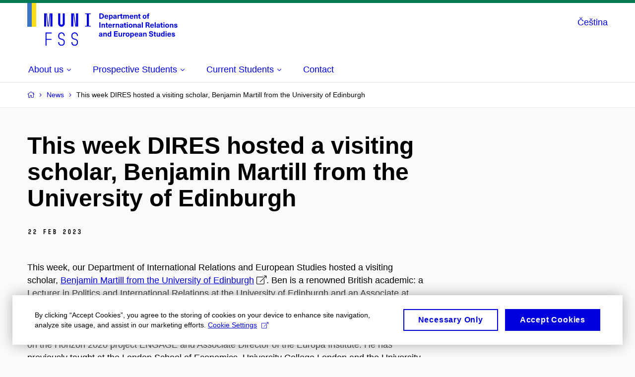

--- FILE ---
content_type: text/html; charset=utf-8
request_url: https://mve.fss.muni.cz/en/news/this-week-dires-hosted-a-visiting-scholar-benjamin-martill-from-the-university-of-edinburgh
body_size: 16259
content:


<!doctype html>
<!--[if lte IE 9]>    <html lang="en" class="old-browser no-js no-touch"> <![endif]-->
<!--[if IE 9 ]>    <html lang="en" class="ie9 no-js no-touch"> <![endif]-->
<!--[if (gt IE 9)|!(IE)]><!-->
<html class="no-js" lang="en">
<!--<![endif]-->
<head>
    

<meta charset="utf-8" />
<meta name="viewport" content="width=device-width, initial-scale=1.0">

    <meta name="robots" content="index, follow">

<title>This week DIRES hosted a visiting scholar, Benjamin Martill from the University of Edinburgh  | Department of International Relations and European Studies | FSS MUNI</title>

<meta name="twitter:site" content="@muni_cz">
<meta name="twitter:card" content="summary">

    <meta name="author" content="0" />
    <meta name="twitter:title" content="This week DIRES hosted a visiting scholar, Benjamin Martill from the University of Edinburgh " />
    <meta property="og:title" content="This week DIRES hosted a visiting scholar, Benjamin Martill from the University of Edinburgh " />
    <meta property="og:image" content="https://cdn.muni.cz/media/3506041/0ee1e6fe-8e29-40e3-8a09-beb1cc55cb7d.jpg?mode=crop&center=0.47,0.44&rnd=133215788460000000&upscale=false&width=1200" />
    <meta name="twitter:image" content="https://cdn.muni.cz/media/3506041/0ee1e6fe-8e29-40e3-8a09-beb1cc55cb7d.jpg?mode=crop&center=0.47,0.44&rnd=133215788460000000&upscale=false&width=1200" />
    <meta property="og:url" content="https://mve.fss.muni.cz/en/news/this-week-dires-hosted-a-visiting-scholar-benjamin-martill-from-the-university-of-edinburgh" />
    <meta property="og:site_name" content="Department of International Relations and European Studies | FSS MUNI" />


            <link rel="stylesheet" type="text/css" href="https://cdn.muni.cz/css/MuniWeb/MuniWeb_FSS/style.ac36a0ad5e5f2281708a.css" />
<script type="text/javascript" nonce="8fbe3718-0c10-4a95-ac31-8531453bb31e">/*! For license information please see muniweb-critical.f2b8e652ef8f9f2a5db3.js.LICENSE.txt */
!function(){function e(n){return e="function"==typeof Symbol&&"symbol"==typeof Symbol.iterator?function(e){return typeof e}:function(e){return e&&"function"==typeof Symbol&&e.constructor===Symbol&&e!==Symbol.prototype?"symbol":typeof e},e(n)}!function(n,t){function o(n,t){return e(n)===t}function i(){return"function"!=typeof t.createElement?t.createElement(arguments[0]):u?t.createElementNS.call(t,"http://www.w3.org/2000/svg",arguments[0]):t.createElement.apply(t,arguments)}function a(){var e=t.body;return e||((e=i(u?"svg":"body")).fake=!0),e}var s=[],c=[],r={_version:"3.3.1",_config:{classPrefix:"",enableClasses:!0,enableJSClass:!0,usePrefixes:!0},_q:[],on:function(e,n){var t=this;setTimeout((function(){n(t[e])}),0)},addTest:function(e,n,t){c.push({name:e,fn:n,options:t})},addAsyncTest:function(e){c.push({name:null,fn:e})}},l=function(){};l.prototype=r,l=new l;var d=t.documentElement,u="svg"===d.nodeName.toLowerCase(),f=r._config.usePrefixes?" -webkit- -moz- -o- -ms- ".split(" "):["",""];r._prefixes=f;var m=r.testStyles=function(e,n,o,s){var c,r,l,u,f="modernizr",m=i("div"),p=a();if(parseInt(o,10))for(;o--;)(l=i("div")).id=s?s[o]:f+(o+1),m.appendChild(l);return(c=i("style")).type="text/css",c.id="s"+f,(p.fake?p:m).appendChild(c),p.appendChild(m),c.styleSheet?c.styleSheet.cssText=e:c.appendChild(t.createTextNode(e)),m.id=f,p.fake&&(p.style.background="",p.style.overflow="hidden",u=d.style.overflow,d.style.overflow="hidden",d.appendChild(p)),r=n(m,e),p.fake?(p.parentNode.removeChild(p),d.style.overflow=u,d.offsetHeight):m.parentNode.removeChild(m),!!r};l.addTest("touch",(function(){var e;if("ontouchstart"in n||n.DocumentTouch&&t instanceof DocumentTouch)e=!0;else{var o=["@media (",f.join("touch-enabled),("),"heartz",")","{#modernizr{top:9px;position:absolute}}"].join("");m(o,(function(n){e=9===n.offsetTop}))}return e})),function(){var e,n,t,i,a,r;for(var d in c)if(c.hasOwnProperty(d)){if(e=[],(n=c[d]).name&&(e.push(n.name.toLowerCase()),n.options&&n.options.aliases&&n.options.aliases.length))for(t=0;t<n.options.aliases.length;t++)e.push(n.options.aliases[t].toLowerCase());for(i=o(n.fn,"function")?n.fn():n.fn,a=0;a<e.length;a++)1===(r=e[a].split(".")).length?l[r[0]]=i:(!l[r[0]]||l[r[0]]instanceof Boolean||(l[r[0]]=new Boolean(l[r[0]])),l[r[0]][r[1]]=i),s.push((i?"":"no-")+r.join("-"))}}(),function(e){var n=d.className,t=l._config.classPrefix||"";if(u&&(n=n.baseVal),l._config.enableJSClass){var o=new RegExp("(^|\\s)"+t+"no-js(\\s|$)");n=n.replace(o,"$1"+t+"js$2")}l._config.enableClasses&&(n+=" "+t+e.join(" "+t),u?d.className.baseVal=n:d.className=n)}(s),delete r.addTest,delete r.addAsyncTest;for(var p=0;p<l._q.length;p++)l._q[p]();n.Modernizr=l}(window,document),(navigator.maxTouchPoints>0||navigator.msMaxTouchPoints>0)&&(document.documentElement.className=document.documentElement.className.replace("no-touch","touch"))}(),function(e){e.oneTimeEvent=function(e,n,t){(t=t||document).addEventListener(e,(function t(o){return document.removeEventListener(e,t),n(o)}),!1)},e.isDocumentReady=!1,document.addEventListener("DocumentReady",(function(){e.isDocumentReady=!0})),e.elementReady=function(n,t){e.isDocumentReady?e.oneTimeEvent("ElementsReady."+n,t):e.oneTimeEvent("DocumentReady",t)},e.elementsReady=function(e,n){var t=function(o){e(o),!1!==n&&document.removeEventListener("ElementsReady",t)};document.addEventListener("ElementsReady",t,!1)},e.documentReady=function(e){document.addEventListener("DocumentReady",e,!1)};var n={};e.dictionary=function(e,t){if(null==t)return n[e];n[e]=t};var t={};e.items=function(e,n){if(null==n)return t[e];t[e]=n}}(window.Page=window.Page||{}),window.addEventListener("mc-consent",(function(e){e.detail.includes("mc-analytics")&&window.clarity&&window.clarity("consent")}));</script>

<script nonce="8fbe3718-0c10-4a95-ac31-8531453bb31e">window.dataLayer = window.dataLayer || [];function gtag() { dataLayer.push(arguments); }gtag('consent', 'default', {'analytics_storage': 'denied','ad_user_data': 'denied','ad_personalization': 'denied','ad_storage': 'denied',});</script>
<script nonce="8fbe3718-0c10-4a95-ac31-8531453bb31e" type="text/plain" class="mc-analytics mc-marketing">
    (function(w,d,s,l,i){w[l]=w[l]||[];w[l].push({'gtm.start':
    new Date().getTime(),event:'gtm.js'});var f=d.getElementsByTagName(s)[0],
    j=d.createElement(s),dl=l!='dataLayer'?'&l='+l:'';j.async=true;j.src=
    'https://www.googletagmanager.com/gtm.js?id='+i+dl;var n=d.querySelector('[nonce]');
    n&&j.setAttribute('nonce',n.nonce||n.getAttribute('nonce'));f.parentNode.insertBefore(j,f);
    })(window,document,'script','dataLayer','GTM-PZ427RT');</script>    

<script nonce="8fbe3718-0c10-4a95-ac31-8531453bb31e" type="text/javascript" class="mc-analytics">
    var _paq = window._paq = window._paq || [];
    
        _paq.push(['disableCookies']);
        _paq.push(['trackPageView']);
    (function() {
    var u="//analytics-test.ics.muni.cz:3500";
    _paq.push(['setTrackerUrl', u+'matomo.php']);
    _paq.push(['setSiteId', '438']);
    var d=document, g=d.createElement('script'), s=d.getElementsByTagName('script')[0];
    g.type='text/javascript'; g.async=true; g.src=u+'matomo.js'; s.parentNode.insertBefore(g,s);
    })();
</script>




<link rel="shortcut icon" type="image/x-icon" href="https://cdn.muni.cz/Css/_Shared/Favicons/230000.ico" />









    
</head>

<body>
            <p class="menu-accessibility">
            <a title="Go to main content (shortcut: Alt + 2)" accesskey="2" href="#main">
                Go to main content
            </a>
            <span class="hide">|</span>
            <a href="#menu-main">Go to main menu</a>
        </p>

    
    


            <header class="header">
                <div class="header__wrap">
                    <div class="row-main">
                            <p class="header__logo header__logo--no-margin header__logo--no-margin--crop" role="banner">
                                        <a href="/en" title="Homepage site">
<svg width="303" height="86" viewBox="0 0 303 86"><rect x="0" y="0" width="9" height="48" style="fill:#3a75c3 !important"></rect>
<rect x="9" y="0" width="9" height="48" style="fill:#f9dd17 !important"></rect><path fill="#0000dc" d="M33.94,21l0,26.6l4.14,0l0,-26.6zm4.29,0l2.59,26.6l1.4,0l-2.58,-26.6zm6.73,0l-2.58,26.6l1.4,0l2.59,-26.6zm1.56,0l0,26.6l4.18,0l0,-26.6zm15.69,0l0,20.48c0,3.57,3.23,6.35,6.69,6.35c3.46,0,6.69,-2.78,6.69,-6.35l0,-20.48l-4.18,0l0,20.33c0,1.44,-1.29,2.47,-2.51,2.47c-1.22,0,-2.51,-1.03,-2.51,-2.47l0,-20.33zm26.26,0l0,26.6l4.18,0l0,-26.6zm4.33,0l3.95,26.6l1.45,0l-3.95,-26.6zm5.55,0l0,26.6l4.18,0l0,-26.6zm18.05,25.12l0,1.48l11.36,0l0,-1.48l-3.61,0l0,-23.64l3.61,0l0,-1.48l-11.36,0l0,1.48l3.57,0l0,23.64z"></path><path fill="#0000dc" d="M36.68,86.1l2.05,0l0,-11.74l10.14,0l0,-1.9l-10.14,0l0,-11.06l10.6,0l0,-1.9l-12.65,0zm32.22,0.23c3.65,0,6.57,-2.59,6.57,-6.35l0,-1.63c0,-4.33,-3.64,-5.82,-6.15,-6.39c-2.32,-0.53,-4.94,-1.4,-4.94,-4.52l0,-1.78c0,-2.47,2.13,-4.41,4.52,-4.41c2.36,0,4.52,1.94,4.52,4.41l0,0.95l2.05,0l0,-0.99c0,-3.65,-2.92,-6.35,-6.57,-6.35c-3.65,0,-6.57,2.7,-6.57,6.35l0,1.82c0,4.45,3.76,5.85,6.08,6.39c2.43,0.53,5.01,1.4,5.01,4.56l0,1.55c0,2.47,-2.13,4.41,-4.48,4.41c-2.4,0,-4.56,-1.94,-4.56,-4.41l0,-0.87l-2.05,0l0,0.91c0,3.76,2.92,6.35,6.57,6.35zm26.6,0c3.65,0,6.57,-2.59,6.57,-6.35l0,-1.63c0,-4.33,-3.64,-5.82,-6.15,-6.39c-2.32,-0.53,-4.94,-1.4,-4.94,-4.52l0,-1.78c0,-2.47,2.13,-4.41,4.52,-4.41c2.36,0,4.52,1.94,4.52,4.41l0,0.95l2.05,0l0,-0.99c0,-3.65,-2.92,-6.35,-6.57,-6.35c-3.65,0,-6.57,2.7,-6.57,6.35l0,1.82c0,4.45,3.76,5.85,6.08,6.39c2.43,0.53,5.01,1.4,5.01,4.56l0,1.55c0,2.47,-2.13,4.41,-4.48,4.41c-2.4,0,-4.56,-1.94,-4.56,-4.41l0,-0.87l-2.05,0l0,0.91c0,3.76,2.92,6.35,6.57,6.35z"></path><path fill="#0000dc" d="M145.23,21.01l0,10.68l3.55,0c3.63,0,5.68,-1.92,5.68,-5.34c0,-3.42,-2.05,-5.34,-5.68,-5.34zm2.19,1.89l1.33,0c2.3,0,3.43,1.14,3.43,3.45c0,2.31,-1.13,3.45,-3.43,3.45l-1.33,0zm12,7.54c-0.9,0,-1.67,-0.55,-1.73,-2.13l5.48,0c0,-0.84,-0.08,-1.42,-0.24,-1.95c-0.48,-1.54,-1.77,-2.53,-3.52,-2.53c-2.39,0,-3.78,1.74,-3.78,3.99c0,2.43,1.39,4.11,3.79,4.11c2.02,0,3.34,-1.16,3.64,-2.55l-2.14,0c-0.11,0.61,-0.66,1.06,-1.5,1.06zm-0.01,-5.13c0.84,0,1.53,0.53,1.66,1.68l-3.33,0c0.17,-1.15,0.81,-1.68,1.67,-1.68zm9.56,-1.43c-0.88,0,-1.72,0.41,-2.19,1.19l-0.03,0l0,-1l-2.03,0l0,10.39l2.09,0l0,-3.69l0.03,0c0.47,0.72,1.29,1.11,2.16,1.11c1.91,0,3.14,-1.57,3.14,-4c0,-2.43,-1.25,-4,-3.17,-4zm-0.67,1.6c1.01,0,1.65,0.94,1.65,2.4c0,1.45,-0.64,2.4,-1.65,2.4c-0.95,0,-1.59,-0.89,-1.59,-2.4c0,-1.52,0.64,-2.4,1.59,-2.4zm8.37,-1.65c-2.17,0,-3.23,1.17,-3.3,2.62l2.04,0c0.03,-0.72,0.48,-1.15,1.26,-1.15c0.74,0,1.24,0.39,1.24,1.35l0,0.27c-0.47,0.03,-1.33,0.12,-1.9,0.21c-2.21,0.34,-2.96,1.18,-2.96,2.43c0,1.32,0.98,2.31,2.6,2.31c1.05,0,1.9,-0.39,2.48,-1.2l0.03,0c0,0.37,0.03,0.7,0.1,1.02l1.89,0c-0.14,-0.51,-0.21,-1.13,-0.21,-2.09l0,-2.76c0,-1.99,-1.11,-3.01,-3.27,-3.01zm1.24,4.65c0,0.69,-0.07,1.09,-0.43,1.45c-0.3,0.3,-0.76,0.44,-1.2,0.44c-0.74,0,-1.12,-0.39,-1.12,-0.96c0,-0.62,0.35,-0.9,1.22,-1.05c0.45,-0.08,1.09,-0.14,1.53,-0.17zm8.03,-4.53c-0.9,0,-1.57,0.37,-2.08,1.2l-0.03,0l0,-1.08l-1.94,0l0,7.62l2.1,0l0,-3.6c0,-1.5,0.69,-2.31,1.98,-2.31c0.21,0,0.42,0.03,0.66,0.07l0,-1.81c-0.21,-0.06,-0.48,-0.09,-0.69,-0.09zm5.43,6.16c-0.72,0,-0.99,-0.33,-0.99,-1.17l0,-3.31l1.46,0l0,-1.56l-1.46,0l0,-1.98l-2.1,0l0,1.98l-1.23,0l0,1.56l1.23,0l0,3.69c0,1.77,0.77,2.47,2.52,2.47c0.36,0,0.83,-0.06,1.11,-0.15l0,-1.6c-0.13,0.04,-0.35,0.07,-0.54,0.07zm10.76,-6.22c-1.18,0,-1.87,0.49,-2.44,1.3c-0.41,-0.85,-1.19,-1.3,-2.26,-1.3c-0.92,0,-1.56,0.33,-2.12,1.05l-0.03,0l0,-0.87l-1.97,0l0,7.62l2.1,0l0,-3.92c0,-1.42,0.47,-2.23,1.39,-2.23c0.78,0,1.2,0.57,1.2,1.54l0,4.61l2.1,0l0,-3.92c0,-1.44,0.49,-2.23,1.4,-2.23c0.73,0,1.19,0.52,1.19,1.68l0,4.47l2.1,0l0,-4.68c0,-2.07,-1.03,-3.12,-2.66,-3.12zm7.93,6.55c-0.9,0,-1.66,-0.55,-1.72,-2.13l5.47,0c0,-0.84,-0.07,-1.42,-0.24,-1.95c-0.48,-1.54,-1.77,-2.53,-3.52,-2.53c-2.39,0,-3.78,1.74,-3.78,3.99c0,2.43,1.39,4.11,3.79,4.11c2.03,0,3.35,-1.16,3.65,-2.55l-2.15,0c-0.1,0.61,-0.66,1.06,-1.5,1.06zm-0.01,-5.13c0.84,0,1.53,0.53,1.66,1.68l-3.33,0c0.17,-1.15,0.81,-1.68,1.67,-1.68zm9.54,-1.42c-0.98,0,-1.75,0.46,-2.24,1.14l-0.03,0l0,-0.96l-1.96,0l0,7.62l2.1,0l0,-4.08c0,-1.38,0.63,-2.07,1.5,-2.07c0.82,0,1.33,0.52,1.33,1.68l0,4.47l2.1,0l0,-4.68c0,-2.07,-1.09,-3.12,-2.8,-3.12zm8.1,6.22c-0.72,0,-1,-0.33,-1,-1.17l0,-3.31l1.46,0l0,-1.56l-1.46,0l0,-1.98l-2.1,0l0,1.98l-1.22,0l0,1.56l1.22,0l0,3.69c0,1.77,0.77,2.47,2.53,2.47c0.35,0,0.82,-0.06,1.1,-0.15l0,-1.6c-0.13,0.04,-0.34,0.07,-0.53,0.07zm8.78,-6.28c-2.38,0,-3.9,1.57,-3.9,4.05c0,2.47,1.52,4.05,3.9,4.05c2.39,0,3.9,-1.58,3.9,-4.05c0,-2.48,-1.51,-4.05,-3.9,-4.05zm0,1.62c1.04,0,1.7,0.94,1.7,2.43c0,1.48,-0.66,2.43,-1.7,2.43c-1.03,0,-1.69,-0.95,-1.69,-2.43c0,-1.49,0.66,-2.43,1.69,-2.43zm9.02,-3c0.13,0,0.28,0.01,0.37,0.04l0,-1.48c-0.25,-0.06,-0.67,-0.12,-1.03,-0.12c-1.64,0,-2.52,0.82,-2.52,2.49l0,0.69l-1.26,0l0,1.56l1.26,0l0,6.06l2.07,0l0,-6.06l1.44,0l0,-1.56l-1.44,0l0,-0.44c0,-0.86,0.37,-1.18,1.11,-1.18z"></path><path fill="#0000dc" d="M147.44,49.69l0,-10.68l-2.21,0l0,10.68zm6.47,-7.8c-0.97,0,-1.74,0.46,-2.23,1.14l-0.03,0l0,-0.96l-1.96,0l0,7.62l2.09,0l0,-4.08c0,-1.38,0.63,-2.07,1.5,-2.07c0.83,0,1.34,0.52,1.34,1.68l0,4.47l2.1,0l0,-4.68c0,-2.07,-1.09,-3.12,-2.81,-3.12zm8.1,6.22c-0.72,0,-0.99,-0.33,-0.99,-1.16l0,-3.32l1.46,0l0,-1.56l-1.46,0l0,-1.98l-2.1,0l0,1.98l-1.23,0l0,1.56l1.23,0l0,3.69c0,1.77,0.77,2.47,2.52,2.47c0.36,0,0.83,-0.06,1.11,-0.15l0,-1.6c-0.13,0.05,-0.34,0.07,-0.54,0.07zm5.03,0.34c-0.9,0,-1.67,-0.56,-1.73,-2.14l5.48,0c0,-0.84,-0.08,-1.42,-0.24,-1.95c-0.48,-1.54,-1.77,-2.53,-3.53,-2.53c-2.38,0,-3.78,1.74,-3.78,3.99c0,2.43,1.4,4.11,3.8,4.11c2.02,0,3.34,-1.16,3.64,-2.55l-2.14,0c-0.11,0.61,-0.66,1.07,-1.5,1.07zm-0.02,-5.14c0.84,0,1.53,0.53,1.67,1.68l-3.33,0c0.16,-1.15,0.81,-1.68,1.66,-1.68zm9.36,-1.36c-0.9,0,-1.57,0.37,-2.08,1.2l-0.03,0l0,-1.08l-1.94,0l0,7.62l2.1,0l0,-3.6c0,-1.5,0.69,-2.31,1.98,-2.31c0.21,0,0.42,0.03,0.66,0.07l0,-1.81c-0.21,-0.06,-0.48,-0.09,-0.69,-0.09zm6.06,-0.06c-0.97,0,-1.74,0.46,-2.23,1.14l-0.03,0l0,-0.96l-1.97,0l0,7.62l2.1,0l0,-4.08c0,-1.38,0.63,-2.07,1.5,-2.07c0.83,0,1.34,0.52,1.34,1.68l0,4.47l2.1,0l0,-4.68c0,-2.07,-1.1,-3.12,-2.81,-3.12zm7.76,-0.06c-2.18,0,-3.23,1.17,-3.3,2.62l2.04,0c0.03,-0.72,0.48,-1.15,1.26,-1.15c0.73,0,1.24,0.39,1.24,1.35l0,0.27c-0.48,0.03,-1.33,0.12,-1.9,0.21c-2.21,0.34,-2.96,1.18,-2.96,2.43c0,1.32,0.98,2.31,2.6,2.31c1.05,0,1.9,-0.39,2.47,-1.2l0.03,0c0,0.37,0.03,0.71,0.11,1.02l1.89,0c-0.14,-0.51,-0.21,-1.13,-0.21,-2.09l0,-2.76c0,-1.99,-1.11,-3.01,-3.27,-3.01zm1.24,4.65c0,0.69,-0.07,1.09,-0.43,1.45c-0.3,0.3,-0.77,0.44,-1.2,0.44c-0.74,0,-1.13,-0.39,-1.13,-0.96c0,-0.62,0.36,-0.9,1.23,-1.05c0.45,-0.08,1.08,-0.14,1.53,-0.16zm7.25,1.63c-0.72,0,-0.99,-0.33,-0.99,-1.16l0,-3.32l1.45,0l0,-1.56l-1.45,0l0,-1.98l-2.1,0l0,1.98l-1.23,0l0,1.56l1.23,0l0,3.69c0,1.77,0.76,2.47,2.52,2.47c0.36,0,0.82,-0.06,1.11,-0.15l0,-1.6c-0.14,0.05,-0.35,0.07,-0.54,0.07zm4.03,-7.3l0,-1.8l-2.1,0l0,1.8zm0,8.88l0,-7.62l-2.1,0l0,7.62zm5.45,-7.86c-2.39,0,-3.9,1.58,-3.9,4.05c0,2.47,1.51,4.05,3.9,4.05c2.38,0,3.9,-1.58,3.9,-4.05c0,-2.47,-1.52,-4.05,-3.9,-4.05zm0,1.62c1.03,0,1.69,0.94,1.69,2.43c0,1.48,-0.66,2.43,-1.69,2.43c-1.04,0,-1.7,-0.95,-1.7,-2.43c0,-1.49,0.66,-2.43,1.7,-2.43zm9.67,-1.56c-0.97,0,-1.74,0.46,-2.23,1.14l-0.03,0l0,-0.96l-1.97,0l0,7.62l2.1,0l0,-4.08c0,-1.38,0.63,-2.07,1.5,-2.07c0.83,0,1.34,0.52,1.34,1.68l0,4.47l2.1,0l0,-4.68c0,-2.07,-1.1,-3.12,-2.81,-3.12zm7.76,-0.06c-2.18,0,-3.23,1.17,-3.3,2.62l2.04,0c0.03,-0.72,0.48,-1.15,1.26,-1.15c0.73,0,1.24,0.39,1.24,1.35l0,0.27c-0.48,0.03,-1.33,0.12,-1.9,0.21c-2.21,0.34,-2.96,1.18,-2.96,2.43c0,1.32,0.98,2.31,2.6,2.31c1.05,0,1.9,-0.39,2.47,-1.2l0.03,0c0,0.37,0.03,0.71,0.11,1.02l1.89,0c-0.14,-0.51,-0.21,-1.13,-0.21,-2.09l0,-2.76c0,-1.99,-1.11,-3.01,-3.27,-3.01zm1.24,4.65c0,0.69,-0.07,1.09,-0.43,1.45c-0.3,0.3,-0.77,0.44,-1.2,0.44c-0.74,0,-1.13,-0.39,-1.13,-0.96c0,-0.62,0.36,-0.9,1.23,-1.05c0.45,-0.08,1.08,-0.14,1.53,-0.16zm6.08,3.21l0,-10.68l-2.1,0l0,10.68zm5.7,-10.68l0,10.68l2.2,0l0,-4.08l1.22,0c1.05,0,1.48,0.41,1.87,1.55l0.86,2.53l2.4,0l-1.07,-2.96c-0.49,-1.35,-0.85,-1.8,-1.6,-2.07l0,-0.03c1.2,-0.33,1.95,-1.3,1.95,-2.61c0,-1.9,-1.22,-3.01,-3.9,-3.01zm2.2,1.79l1.44,0c1.26,0,1.97,0.44,1.97,1.48c0,0.97,-0.51,1.57,-1.85,1.57l-1.56,0zm10.73,7.65c-0.9,0,-1.67,-0.56,-1.73,-2.14l5.48,0c0,-0.84,-0.08,-1.42,-0.24,-1.95c-0.48,-1.54,-1.77,-2.53,-3.53,-2.53c-2.38,0,-3.78,1.74,-3.78,3.99c0,2.43,1.4,4.11,3.8,4.11c2.02,0,3.34,-1.16,3.64,-2.55l-2.14,0c-0.11,0.61,-0.66,1.07,-1.5,1.07zm-0.02,-5.14c0.84,0,1.53,0.53,1.67,1.68l-3.33,0c0.16,-1.15,0.81,-1.68,1.66,-1.68zm7.41,6.38l0,-10.68l-2.1,0l0,10.68zm5.03,-7.86c-2.18,0,-3.23,1.17,-3.3,2.62l2.04,0c0.03,-0.72,0.48,-1.15,1.26,-1.15c0.73,0,1.24,0.39,1.24,1.35l0,0.27c-0.48,0.03,-1.33,0.12,-1.9,0.21c-2.21,0.34,-2.96,1.18,-2.96,2.43c0,1.32,0.98,2.31,2.6,2.31c1.05,0,1.9,-0.39,2.47,-1.2l0.03,0c0,0.37,0.03,0.71,0.11,1.02l1.89,0c-0.14,-0.51,-0.21,-1.13,-0.21,-2.09l0,-2.76c0,-1.99,-1.11,-3.01,-3.27,-3.01zm1.24,4.65c0,0.69,-0.07,1.09,-0.43,1.45c-0.3,0.3,-0.77,0.44,-1.2,0.44c-0.74,0,-1.13,-0.39,-1.13,-0.96c0,-0.62,0.36,-0.9,1.23,-1.05c0.45,-0.08,1.08,-0.14,1.53,-0.16zm7.25,1.63c-0.72,0,-0.99,-0.33,-0.99,-1.16l0,-3.32l1.45,0l0,-1.56l-1.45,0l0,-1.98l-2.1,0l0,1.98l-1.23,0l0,1.56l1.23,0l0,3.69c0,1.77,0.76,2.47,2.52,2.47c0.36,0,0.82,-0.06,1.11,-0.15l0,-1.6c-0.14,0.05,-0.35,0.07,-0.54,0.07zm4.03,-7.3l0,-1.8l-2.1,0l0,1.8zm0,8.88l0,-7.62l-2.1,0l0,7.62zm5.45,-7.86c-2.39,0,-3.9,1.58,-3.9,4.05c0,2.47,1.51,4.05,3.9,4.05c2.38,0,3.9,-1.58,3.9,-4.05c0,-2.47,-1.52,-4.05,-3.9,-4.05zm0,1.62c1.03,0,1.69,0.94,1.69,2.43c0,1.48,-0.66,2.43,-1.69,2.43c-1.04,0,-1.7,-0.95,-1.7,-2.43c0,-1.49,0.66,-2.43,1.7,-2.43zm9.67,-1.56c-0.97,0,-1.74,0.46,-2.23,1.14l-0.03,0l0,-0.96l-1.97,0l0,7.62l2.1,0l0,-4.08c0,-1.38,0.63,-2.07,1.5,-2.07c0.83,0,1.34,0.52,1.34,1.68l0,4.47l2.1,0l0,-4.68c0,-2.07,-1.1,-3.12,-2.81,-3.12zm7.61,-0.06c-1.89,0,-3.15,0.97,-3.15,2.34c0,1.77,1.36,2.07,2.64,2.4c1.18,0.31,1.75,0.45,1.75,1.11c0,0.45,-0.37,0.73,-1.11,0.73c-0.87,0,-1.33,-0.43,-1.33,-1.2l-2.13,0c0,1.85,1.3,2.72,3.42,2.72c2.07,0,3.36,-0.96,3.36,-2.39c0,-1.86,-1.5,-2.2,-2.87,-2.56c-1.15,-0.3,-1.63,-0.43,-1.63,-0.98c0,-0.43,0.36,-0.7,1.03,-0.7c0.75,0,1.2,0.33,1.2,1.11l2.01,0c0,-1.7,-1.2,-2.58,-3.19,-2.58z"></path><path fill="#0000dc" d="M148,59.83c-2.17,0,-3.22,1.17,-3.29,2.62l2.04,0c0.03,-0.72,0.47,-1.15,1.25,-1.15c0.74,0,1.25,0.39,1.25,1.35l0,0.27c-0.48,0.03,-1.34,0.12,-1.91,0.21c-2.2,0.34,-2.95,1.18,-2.95,2.43c0,1.32,0.98,2.31,2.6,2.31c1.04,0,1.9,-0.39,2.47,-1.2l0.03,0c0,0.38,0.03,0.71,0.1,1.02l1.9,0c-0.14,-0.51,-0.21,-1.13,-0.21,-2.08l0,-2.77c0,-1.99,-1.12,-3.01,-3.28,-3.01zm1.25,4.65c0,0.69,-0.07,1.1,-0.44,1.46c-0.3,0.29,-0.76,0.43,-1.19,0.43c-0.74,0,-1.13,-0.39,-1.13,-0.96c0,-0.61,0.36,-0.9,1.23,-1.05c0.45,-0.08,1.08,-0.14,1.53,-0.17zm8.21,-4.59c-0.98,0,-1.74,0.46,-2.24,1.14l-0.03,0l0,-0.96l-1.96,0l0,7.62l2.1,0l0,-4.08c0,-1.38,0.63,-2.07,1.5,-2.07c0.82,0,1.33,0.52,1.33,1.68l0,4.47l2.1,0l0,-4.68c0,-2.07,-1.09,-3.12,-2.8,-3.12zm11.7,7.8l0,-10.68l-2.1,0l0,3.97l-0.03,0c-0.47,-0.71,-1.29,-1.1,-2.16,-1.1c-1.91,0,-3.14,1.57,-3.14,4c0,2.43,1.25,4,3.17,4c0.88,0,1.72,-0.41,2.19,-1.19l0.03,0l0,1zm-3.59,-6.21c0.95,0,1.59,0.88,1.59,2.4c0,1.51,-0.64,2.4,-1.59,2.4c-1,0,-1.65,-0.95,-1.65,-2.4c0,-1.46,0.65,-2.4,1.65,-2.4zm16.67,-2.58l0,-1.89l-7.39,0l0,10.68l7.52,0l0,-1.89l-5.31,0l0,-2.61l4.83,0l0,-1.88l-4.83,0l0,-2.41zm4.51,8.97c0.97,0,1.74,-0.46,2.24,-1.14l0.02,0l0,0.96l1.97,0l0,-7.62l-2.1,0l0,4.08c0,1.38,-0.63,2.07,-1.5,2.07c-0.82,0,-1.34,-0.53,-1.34,-1.68l0,-4.47l-2.1,0l0,4.68c0,2.07,1.1,3.12,2.81,3.12zm10.32,-7.92c-0.9,0,-1.57,0.37,-2.08,1.2l-0.03,0l0,-1.08l-1.94,0l0,7.62l2.1,0l0,-3.6c0,-1.5,0.69,-2.31,1.98,-2.31c0.21,0,0.42,0.03,0.66,0.07l0,-1.81c-0.21,-0.06,-0.48,-0.09,-0.69,-0.09zm5.06,-0.12c-2.39,0,-3.91,1.58,-3.91,4.05c0,2.48,1.52,4.05,3.91,4.05c2.38,0,3.89,-1.57,3.89,-4.05c0,-2.47,-1.51,-4.05,-3.89,-4.05zm0,1.62c1.03,0,1.69,0.94,1.69,2.43c0,1.48,-0.66,2.43,-1.69,2.43c-1.04,0,-1.7,-0.95,-1.7,-2.43c0,-1.49,0.66,-2.43,1.7,-2.43zm9.7,-1.57c-0.89,0,-1.73,0.42,-2.19,1.19l-0.03,0l0,-1l-2.04,0l0,10.4l2.1,0l0,-3.7l0.03,0c0.46,0.73,1.29,1.11,2.16,1.11c1.9,0,3.13,-1.57,3.13,-4c0,-2.43,-1.24,-4,-3.16,-4zm-0.68,1.6c1.01,0,1.65,0.94,1.65,2.4c0,1.45,-0.64,2.4,-1.65,2.4c-0.94,0,-1.59,-0.89,-1.59,-2.4c0,-1.52,0.65,-2.4,1.59,-2.4zm8.84,4.96c-0.9,0,-1.67,-0.55,-1.73,-2.13l5.48,0c0,-0.84,-0.08,-1.42,-0.24,-1.95c-0.48,-1.54,-1.77,-2.53,-3.53,-2.53c-2.38,0,-3.78,1.74,-3.78,3.99c0,2.43,1.4,4.11,3.8,4.11c2.02,0,3.34,-1.16,3.64,-2.55l-2.14,0c-0.11,0.62,-0.66,1.06,-1.5,1.06zm-0.02,-5.13c0.84,0,1.53,0.53,1.67,1.68l-3.33,0c0.16,-1.15,0.81,-1.68,1.66,-1.68zm8.3,-1.48c-2.18,0,-3.23,1.17,-3.3,2.62l2.04,0c0.03,-0.72,0.48,-1.15,1.26,-1.15c0.73,0,1.24,0.39,1.24,1.35l0,0.27c-0.48,0.03,-1.33,0.12,-1.9,0.21c-2.21,0.34,-2.96,1.18,-2.96,2.43c0,1.32,0.98,2.31,2.6,2.31c1.05,0,1.9,-0.39,2.47,-1.2l0.03,0c0,0.38,0.03,0.71,0.11,1.02l1.89,0c-0.14,-0.51,-0.21,-1.13,-0.21,-2.08l0,-2.77c0,-1.99,-1.11,-3.01,-3.27,-3.01zm1.24,4.65c0,0.69,-0.07,1.1,-0.43,1.46c-0.3,0.29,-0.77,0.43,-1.2,0.43c-0.74,0,-1.13,-0.39,-1.13,-0.96c0,-0.61,0.36,-0.9,1.23,-1.05c0.45,-0.08,1.08,-0.14,1.53,-0.17zm8.21,-4.59c-0.97,0,-1.74,0.46,-2.24,1.14l-0.02,0l0,-0.96l-1.97,0l0,7.62l2.1,0l0,-4.08c0,-1.38,0.63,-2.07,1.5,-2.07c0.82,0,1.34,0.52,1.34,1.68l0,4.47l2.1,0l0,-4.68c0,-2.07,-1.1,-3.12,-2.81,-3.12zm11.71,-3.12c-2.34,0,-3.94,1.29,-3.94,3.16c0,2.34,1.83,2.82,3.84,3.34c1.51,0.39,2.2,0.57,2.2,1.51c0,0.84,-0.72,1.36,-1.84,1.36c-1.37,0,-2.07,-0.67,-2.07,-1.96l-2.28,0c0,2.43,1.66,3.75,4.32,3.75c2.49,0,4.17,-1.35,4.17,-3.38c0,-2.32,-1.74,-2.85,-3.75,-3.34c-1.68,-0.42,-2.33,-0.69,-2.33,-1.51c0,-0.7,0.66,-1.18,1.64,-1.18c1.21,0,1.86,0.65,1.86,1.76l2.23,0c0,-2.3,-1.38,-3.51,-4.05,-3.51zm9.38,9.34c-0.72,0,-0.99,-0.33,-0.99,-1.17l0,-3.31l1.45,0l0,-1.56l-1.45,0l0,-1.98l-2.1,0l0,1.98l-1.23,0l0,1.56l1.23,0l0,3.69c0,1.77,0.76,2.48,2.52,2.48c0.36,0,0.82,-0.07,1.11,-0.16l0,-1.6c-0.14,0.04,-0.35,0.07,-0.54,0.07zm4.66,1.76c0.98,0,1.74,-0.46,2.24,-1.14l0.03,0l0,0.96l1.96,0l0,-7.62l-2.1,0l0,4.08c0,1.38,-0.63,2.07,-1.5,2.07c-0.82,0,-1.33,-0.53,-1.33,-1.68l0,-4.47l-2.1,0l0,4.68c0,2.07,1.09,3.12,2.8,3.12zm13.2,-0.18l0,-10.68l-2.1,0l0,3.97l-0.03,0c-0.46,-0.71,-1.29,-1.1,-2.16,-1.1c-1.9,0,-3.13,1.57,-3.13,4c0,2.43,1.24,4,3.16,4c0.89,0,1.73,-0.41,2.19,-1.19l0.03,0l0,1zm-3.58,-6.21c0.94,0,1.59,0.88,1.59,2.4c0,1.51,-0.65,2.4,-1.59,2.4c-1.01,0,-1.65,-0.95,-1.65,-2.4c0,-1.46,0.64,-2.4,1.65,-2.4zm7.72,-2.67l0,-1.8l-2.1,0l0,1.8zm0,8.88l0,-7.62l-2.1,0l0,7.62zm5.34,-1.25c-0.9,0,-1.66,-0.55,-1.72,-2.13l5.47,0c0,-0.84,-0.07,-1.42,-0.24,-1.95c-0.48,-1.54,-1.77,-2.53,-3.52,-2.53c-2.39,0,-3.78,1.74,-3.78,3.99c0,2.43,1.39,4.11,3.79,4.11c2.03,0,3.35,-1.16,3.65,-2.55l-2.15,0c-0.1,0.62,-0.66,1.06,-1.5,1.06zm-0.01,-5.13c0.84,0,1.53,0.53,1.66,1.68l-3.33,0c0.17,-1.15,0.81,-1.68,1.67,-1.68zm8.2,-1.48c-1.89,0,-3.15,0.97,-3.15,2.34c0,1.77,1.37,2.07,2.64,2.4c1.19,0.31,1.76,0.45,1.76,1.11c0,0.45,-0.38,0.73,-1.11,0.73c-0.87,0,-1.34,-0.43,-1.34,-1.19l-2.13,0c0,1.84,1.31,2.71,3.42,2.71c2.07,0,3.36,-0.96,3.36,-2.38c0,-1.87,-1.5,-2.21,-2.86,-2.57c-1.16,-0.3,-1.64,-0.43,-1.64,-0.98c0,-0.43,0.36,-0.7,1.04,-0.7c0.75,0,1.2,0.33,1.2,1.11l2.01,0c0,-1.7,-1.2,-2.58,-3.2,-2.58z"></path><desc>Department of International Relations and European Studies</desc></svg>        </a>

                            </p>

                    <div class="header__side">
                        

                        
    <div class="menu-lang">
        <p class="menu-lang__selected">
                <a href="/novinky/tento-tyden-hostila-kmves-benjamina-martilla-z-university-of-edinburgh"
                   rel="alternate"
                   hreflang="cs"
                   lang="cs"
                   class="menu-lang__selected__link">
                    Čeština
                </a>
        </p>
    </div>

                        
                        <!-- placeholder pro externí přihlášení (desktop) -->
                        <div class="user-menu-ext-std" style="display:none;"></div>                        


                        <nav class="menu-mobile" role="navigation">
                            <ul class="menu-mobile__list">

                                
    <li class="menu-mobile__item">
            <div class="menu-lang">
                <p class="menu-lang__selected">
                        <a href="/novinky/tento-tyden-hostila-kmves-benjamina-martilla-z-university-of-edinburgh"
                           rel="alternate"
                           hreflang="cs"
                           lang="cs"
                           class="menu-mobile__link menu-mobile__link--lang">
                            CS
                        </a>
                </p>
            </div>
    </li>

                                
                                <li class="user-menu-ext-mobile" style="display:none;"></li>



                                    <li class="menu-mobile__item">
                                        <a href="#" class="menu-mobile__link menu-mobile__link--burger">
                                            <span class="menu-mobile__burger"><span></span></span>
                                        </a>
                                    </li>
                            </ul>
                        </nav>

                    </div>

                            <nav id="menu-main" class="menu-primary" role="navigation">
                                <div class="menu-primary__holder">
                                    <div class="menu-primary__wrap">

    <ul class="menu-primary__list">
            <li class="menu-primary__item with-submenu">
        <span class="menu-primary__links">
            <a href="/en/about-us" class="menu-primary__link">
                <span class="menu-primary__inner">About us</span>
                    <span class="icon icon-angle-down"></span>
                
            </a>
                <a href="#" class="menu-primary__toggle icon icon-angle-down" aria-hidden="true"></a>
        </span>
            <div class="menu-submenu">
                    <ul class="menu-submenu__list">
            <li class="menu-submenu__item ">
        <span class="">
            <a href="/en/about-us/department-profile" class="menu-submenu__link">
                <span class="menu-primary__inner">Department profile</span>
                
            </a>
        </span>
    </li>
    <li class="menu-submenu__item ">
        <span class="">
            <a href="/en/about-us/staff" class="menu-submenu__link">
                <span class="menu-primary__inner">Staff</span>
                
            </a>
        </span>
    </li>
    <li class="menu-submenu__item ">
        <span class="">
            <a href="/en/about-us/visiting-lecturers" class="menu-submenu__link">
                <span class="menu-primary__inner">Visiting lecturers</span>
                
            </a>
        </span>
    </li>
    <li class="menu-submenu__item ">
        <span class="">
            <a href="/en/about-us/publications-projects" class="menu-submenu__link">
                <span class="menu-primary__inner">Publications & Projects</span>
                
            </a>
        </span>
    </li>
    <li class="menu-submenu__item ">
        <span class="">
            <a href="/en/about-us/alumni" class="menu-submenu__link">
                <span class="menu-primary__inner">Alumni</span>
                
            </a>
        </span>
    </li>
    <li class="menu-submenu__item ">
        <span class="">
            <a href="/en/about-us/photogallery" class="menu-submenu__link">
                <span class="menu-primary__inner">Photogallery</span>
                
            </a>
        </span>
    </li>
    <li class="menu-submenu__item ">
        <span class="">
            <a href="/en/about-us/jean-monnet-chair-in-eu-digital-diplomacy" class="menu-submenu__link">
                <span class="menu-primary__inner">Jean Monnet Chair in EU Digital Diplomacy</span>
                
            </a>
        </span>
    </li>
    </ul>

            </div>
    </li>
    <li class="menu-primary__item with-submenu">
        <span class="menu-primary__links">
            <a href="/en/prospective-students" class="menu-primary__link">
                <span class="menu-primary__inner">Prospective Students</span>
                    <span class="icon icon-angle-down"></span>
                
            </a>
                <a href="#" class="menu-primary__toggle icon icon-angle-down" aria-hidden="true"></a>
        </span>
            <div class="menu-submenu">
                    <ul class="menu-submenu__list">
            <li class="menu-submenu__item ">
        <span class="">
            <a href="/en/prospective-students/study-with-us" class="menu-submenu__link">
                <span class="menu-primary__inner">Study with us</span>
                
            </a>
        </span>
    </li>
    <li class="menu-submenu__item ">
        <span class="">
            <a href="/en/prospective-students/bachelor-studies" class="menu-submenu__link">
                <span class="menu-primary__inner">Bachelor studies</span>
                
            </a>
        </span>
    </li>
    <li class="menu-submenu__item ">
        <span class="">
            <a href="/en/prospective-students/master-studies" class="menu-submenu__link">
                <span class="menu-primary__inner">Master studies</span>
                
            </a>
        </span>
    </li>
    <li class="menu-submenu__item ">
        <span class="">
            <a href="/en/prospective-students/doctoral-studies" class="menu-submenu__link">
                <span class="menu-primary__inner">Doctoral studies</span>
                
            </a>
        </span>
    </li>
    <li class="menu-submenu__item ">
        <span class="">
            <a href="/en/prospective-students/virtual-tour-of-the-faculty" class="menu-submenu__link">
                <span class="menu-primary__inner">Virtual tour of the Faculty</span>
                
            </a>
        </span>
    </li>
    <li class="menu-submenu__item ">
        <span class="">
            <a href="/en/prospective-students/why-study-in-brno" class="menu-submenu__link">
                <span class="menu-primary__inner">Why study in Brno ↗</span>
                
            </a>
        </span>
    </li>
    </ul>

            </div>
    </li>
    <li class="menu-primary__item with-submenu">
        <span class="menu-primary__links">
            <a href="/en/current-students" class="menu-primary__link">
                <span class="menu-primary__inner">Current Students</span>
                    <span class="icon icon-angle-down"></span>
                
            </a>
                <a href="#" class="menu-primary__toggle icon icon-angle-down" aria-hidden="true"></a>
        </span>
            <div class="menu-submenu">
                    <ul class="menu-submenu__list">
            <li class="menu-submenu__item ">
        <span class="">
            <a href="/en/current-students/information-for-new-students" class="menu-submenu__link">
                <span class="menu-primary__inner">Information for New Students</span>
                
            </a>
        </span>
    </li>
    <li class="menu-submenu__item ">
        <span class="">
            <a href="/en/current-students/semester-schedule" class="menu-submenu__link">
                <span class="menu-primary__inner">Semester schedule</span>
                
            </a>
        </span>
    </li>
    <li class="menu-submenu__item ">
        <span class="">
            <a href="/en/current-students/citations-and-standards" class="menu-submenu__link">
                <span class="menu-primary__inner">Citations and standards</span>
                
            </a>
        </span>
    </li>
    <li class="menu-submenu__item ">
        <span class="">
            <a href="/en/current-students/studying-abroad" class="menu-submenu__link">
                <span class="menu-primary__inner">Studying abroad</span>
                
            </a>
        </span>
    </li>
    <li class="menu-submenu__item ">
        <span class="">
            <a href="/en/current-students/end-of-studies" class="menu-submenu__link">
                <span class="menu-primary__inner">End of Studies</span>
                
            </a>
        </span>
    </li>
    <li class="menu-submenu__item ">
        <span class="">
            <a href="/en/current-students/do-you-need-help" class="menu-submenu__link">
                <span class="menu-primary__inner">Do you need help?</span>
                
            </a>
        </span>
    </li>
    </ul>

            </div>
    </li>
    <li class="menu-primary__item ">
        <span class="">
            <a href="/en/contact" class="menu-primary__link">
                <span class="menu-primary__inner">Contact</span>
                
            </a>
        </span>
    </li>
    </ul>






                                    </div>
                                   
                                        <a href="#" class="menu-primary__title">
                                            <span></span>
                                            &nbsp;
                                        </a>
                                    
                                    <div class="menu-primary__main-toggle" aria-hidden="true"></div>
                                </div>
                            </nav>
                    </div>
                </div>
                

            </header>


    <main id="main" class="main">


<nav class="menu-breadcrumb" role="navigation">
    <div class="row-main">
        <strong class="vhide">You are here:</strong>
        <ol class="menu-breadcrumb__list" vocab="http://schema.org/" typeof="BreadcrumbList">
            <li class="menu-breadcrumb__item menu-breadcrumb__item--home" property="itemListElement" typeof="ListItem">
                <a class="menu-breadcrumb__link" property="item" typeof="WebPage" href="/en">
                    <span property="name">Home</span></a>
                <span class="icon icon-angle-right"></span>
                <meta property="position" content="1">
            </li>


                <li class="menu-breadcrumb__item" property="itemListElement" typeof="ListItem">
                            <a href="/en/news" class="menu-breadcrumb__link" property="item" typeof="WebPage">
            <span property="name" category="">News</span></a>

                            
                        <span class="icon icon-angle-right"></span>
                    <meta property="position" content="2">
                </li>
                <li class="menu-breadcrumb__item">
                             <span property="name">This week DIRES hosted a visiting scholar, Benjamin Martill from the University of Edinburgh </span>

                            
                    <meta content="3">
                </li>
        </ol>
    </div>
</nav>




        




    <div class="row-main">
            <div class="box-content">

        <h1 class="">This week DIRES hosted a&#160;visiting scholar, Benjamin Martill from the University of Edinburgh</h1>        <p class="meta">
                <span class="meta__item">
                    <span class="font-muni">
22 Feb 2023                    </span>
                </span>
                                </p>


            </div>
    </div>





            <div class="row-main ">
                        



        <div class="box-content">

    <p>This week, our Department of International Relations and European Studies hosted a visiting scholar, <a rel="noopener" href="https://www.sps.ed.ac.uk/staff/benjamin-martill" target="_blank">Benjamin Martill from the University of Edinburgh</a> <span class="icon-external-link icon icon-muniweb-external-link icon-muniweb mceNonEditable"></span>. Ben is a renowned British academic: a Lecturer in Politics and International Relations at the University of Edinburgh and an Associate at LSE IDEAS, the foreign policy think-tank of the London School of Economics. His research examines the politics of foreign policy, with a focus on Brexit and European security. Benjamin is also a Co-Editor of the Routledge book series on Contemporary European Politics, a Co-Investigator on the Horizon 2020 project ENGAGE and Associate Director of the Europa Institute. He has previously taught at the London School of Economics, University College London and the University of Oxford.</p>
<p>In 2022, Ben gave us an online guest lecture within the “Britain and the European Union” class and this year we were very happy to be able to welcome Ben in person at our department. During his visit, Ben delivered a series of guest lectures in various courses, including EU foreign policy toward Russia and Eastern partnership countries; Theory of International Relations and European Integration; Politics of Euroscepticism and Comparative Politics of EU countries. Students and the faculty alike benefited greatly from Ben’s insights, expertise and thoughtful contributions. And vice versa, Ben very much enjoyed great discussions with our students, friendly atmosphere at the department and, of course, the fantastic Czech beer :-)</p>



        </div>

                        

<div class="box-gallery">
    <div class="grid">
            <div class="grid__cell size--s--1-2 size--m--6-12 size--l--3-12">
                <div class="image">

                        <a class="js-lightbox" href="https://cdn.muni.cz/media/3506049/img_4991.jpg" data-fancybox="gallery-740054" data-options='{"thumbs" : "false"}' data-title="" data-caption="" target="_blank">
                            <img src="https://cdn.muni.cz/media/3506049/img_4991.jpg?width=500">
                        </a>
                                    </div>
            </div>
            <div class="grid__cell size--s--1-2 size--m--6-12 size--l--3-12">
                <div class="image">

                        <a class="js-lightbox" href="https://cdn.muni.cz/media/3506047/img_4995.jpg" data-fancybox="gallery-740054" data-options='{"thumbs" : "false"}' data-title="" data-caption="" target="_blank">
                            <img src="https://cdn.muni.cz/media/3506047/img_4995.jpg?width=500">
                        </a>
                                    </div>
            </div>
            <div class="grid__cell size--s--1-2 size--m--6-12 size--l--3-12">
                <div class="image">

                        <a class="js-lightbox" href="https://cdn.muni.cz/media/3506045/img_4997.jpg" data-fancybox="gallery-740054" data-options='{"thumbs" : "false"}' data-title="" data-caption="" target="_blank">
                            <img src="https://cdn.muni.cz/media/3506045/img_4997.jpg?width=500">
                        </a>
                                    </div>
            </div>
            <div class="grid__cell size--s--1-2 size--m--6-12 size--l--3-12">
                <div class="image">

                        <a class="js-lightbox" href="https://cdn.muni.cz/media/3506043/312d18ab-1f1a-4ae6-b96d-b731fc49cab2.jpg" data-fancybox="gallery-740054" data-options='{"thumbs" : "false"}' data-title="" data-caption="" target="_blank">
                            <img src="https://cdn.muni.cz/media/3506043/312d18ab-1f1a-4ae6-b96d-b731fc49cab2.jpg?width=500">
                        </a>
                                    </div>
            </div>
            <div class="grid__cell size--s--1-2 size--m--6-12 size--l--3-12">
                <div class="image">

                        <a class="js-lightbox" href="https://cdn.muni.cz/media/3506039/img_4972.jpg" data-fancybox="gallery-740054" data-options='{"thumbs" : "false"}' data-title="" data-caption="" target="_blank">
                            <img src="https://cdn.muni.cz/media/3506039/img_4972.jpg?width=500">
                        </a>
                                    </div>
            </div>
    </div>
</div>


        </div>








        <div class="row-main u-mt-30 u-mb-50">


<p class="share u-mb-0">
            <a class="share__btn share__btn--text" href="#">
                <span class="icon icon-share-alt"></span>
                Share 
            </a>
            <span class="share__box">
                        <a title="Facebook" class="share__item icon icon-facebook" href="http://www.facebook.com/share.php?u=https%3a%2f%2fmve.fss.muni.cz%2fen%2fnews%2fthis-week-dires-hosted-a-visiting-scholar-benjamin-martill-from-the-university-of-edinburgh" target="_blank" rel="noopener">
            <span class="vhide">Facebook</span>
        </a>
        <a class="share__item icon icon-twitter" href="https://twitter.com/intent/tweet?url=https%3a%2f%2fmve.fss.muni.cz%2fen%2fnews%2fthis-week-dires-hosted-a-visiting-scholar-benjamin-martill-from-the-university-of-edinburgh&text=This week DIRES hosted a visiting scholar, Benjamin Martill from the University of Edinburgh" title="Twitter">
            <span class="vhide">Twitter</span>
        </a>
        <a title="LinkedIn" class="share__item icon icon-linkedin" href="https://www.linkedin.com/shareArticle?url=https%3a%2f%2fmve.fss.muni.cz%2fen%2fnews%2fthis-week-dires-hosted-a-visiting-scholar-benjamin-martill-from-the-university-of-edinburgh&mini=true&title=This week DIRES hosted a visiting scholar, Benjamin Martill from the University of Edinburgh&source=Department+of+International+Relations+and+European+Studies+%7c+FSS+MUNI" target="_blank" rel="noopener">
            <span class="vhide">LinkedIn</span>
        </a>
        <a title="E-mail" class="share__item icon icon-envelope" href="mailto:?body=https%3a%2f%2fmve.fss.muni.cz%2fen%2fnews%2fthis-week-dires-hosted-a-visiting-scholar-benjamin-martill-from-the-university-of-edinburgh&subject=This week DIRES hosted a visiting scholar, Benjamin Martill from the University of Edinburgh">
            <span class="vhide">E-mail</span>
        </a>

            </span>
</p>




        </div>



    <div class="row-main">
        <hr />
<h2 class="h3">More articles</h2>            <div class="crossroad-std">
                <ul class="grid">
                        <li class="grid__cell size--s--1-2 size--l--3-12">



    <article class="box-article-grid">
            <a href="/en/news/halaskova-jirusek-kriz-and-vlcek-on-tension-and-militarization-in-the-arctic" class="box-article-grid__inner">
        <p class="box-article-grid__img">

                <img alt="Halaškov&#225;, Jirušek, Kř&#237;ž, and Vlček on Tension and Militarization in the Arctic"
                    src="https://cdn.muni.cz/media/4053119/h_j_k_v_square.png?mode=crop&amp;center=0.5,0.5&amp;rnd=134122579010000000&amp;heightratio=0.5&width=278"
                    srcset="https://cdn.muni.cz/media/4053119/h_j_k_v_square.png?mode=crop&amp;center=0.5,0.5&amp;rnd=134122579010000000&amp;heightratio=0.5&amp;width=278 278w,https://cdn.muni.cz/media/4053119/h_j_k_v_square.png?mode=crop&amp;center=0.5,0.5&amp;rnd=134122579010000000&amp;heightratio=0.5&amp;width=477 477w" sizes="(min-width:1240px) 278px,(min-width:1024px) calc((100vw - 30px) * 0.5 - 20px),(min-width:768px) calc((100vw - 10px) * 0.5 - 20px),calc((100vw - 10px) * 1 - 20px)" />

        
            </p>            
        <div class="box-article-grid__content">
                <p class="box-article-grid__meta meta">

                <span class="meta__item font-muni">
                    <strong>7 Jan</strong>
                </span>

    </p>
     <h3 class="box-article-grid__title">
Halašková, Jirušek, Kříž, and Vlček on Tension and Militarization in the Arctic      </h3>

            
            
        </div>

            </a>
    </article>








                        </li>
                        <li class="grid__cell size--s--1-2 size--l--3-12">



    <article class="box-article-grid">
            <a href="/en/news/monika-brusenbauch-meislova-a-simona-dianova-publikovaly-novy-clanek-o-strachu-a-klimaticke-politice-eu" class="box-article-grid__inner">
        <p class="box-article-grid__img">

                <img alt="Monika Brusenbauch Meislov&#225; a&amp;#160;Simona Dianov&#225; publikovaly nov&#253; čl&#225;nek o&amp;#160;strachu a&amp;#160;klimatick&#233; politice EU"
                    src="https://cdn.muni.cz/media/4050389/mbm_sd_square.png?mode=crop&amp;center=0.5,0.5&amp;rnd=134120845530000000&amp;heightratio=0.5&width=278"
                    srcset="https://cdn.muni.cz/media/4050389/mbm_sd_square.png?mode=crop&amp;center=0.5,0.5&amp;rnd=134120845530000000&amp;heightratio=0.5&amp;width=278 278w,https://cdn.muni.cz/media/4050389/mbm_sd_square.png?mode=crop&amp;center=0.5,0.5&amp;rnd=134120845530000000&amp;heightratio=0.5&amp;width=477 477w" sizes="(min-width:1240px) 278px,(min-width:1024px) calc((100vw - 30px) * 0.5 - 20px),(min-width:768px) calc((100vw - 10px) * 0.5 - 20px),calc((100vw - 10px) * 1 - 20px)" />

        
            </p>            
        <div class="box-article-grid__content">
                <p class="box-article-grid__meta meta">

                <span class="meta__item font-muni">
                    <strong>5 Jan</strong>
                </span>

    </p>
     <h3 class="box-article-grid__title">
Monika Brusenbauch Meislová a&#160;Simona Dianová publikovaly nový článek o&#160;strachu a&#160;klimatické politice EU      </h3>

            
            
        </div>

            </a>
    </article>








                        </li>
                        <li class="grid__cell size--s--1-2 size--l--3-12 hide-xs hide-s">



    <article class="box-article-grid">
            <a href="/en/about-us/jean-monnet-chair-in-eu-digital-diplomacy/news/monika-brusenbauch-meislova-spoke-on-digital-diplomacy-at-svitavy-grammar-school" class="box-article-grid__inner">
        <p class="box-article-grid__img">

                <img alt="Monika Brusenbauch Meislov&#225; spoke on digital diplomacy at Svitavy Grammar School"
                    src="https://cdn.muni.cz/media/4044213/29cd7cd3-cafe-4bb5-8d5a-5d50ba1ee916.jpg?mode=crop&amp;center=0.48,0.26&amp;rnd=134115162110000000&amp;heightratio=0.5&width=278"
                    srcset="https://cdn.muni.cz/media/4044213/29cd7cd3-cafe-4bb5-8d5a-5d50ba1ee916.jpg?mode=crop&amp;center=0.48,0.26&amp;rnd=134115162110000000&amp;heightratio=0.5&amp;width=278 278w,https://cdn.muni.cz/media/4044213/29cd7cd3-cafe-4bb5-8d5a-5d50ba1ee916.jpg?mode=crop&amp;center=0.48,0.26&amp;rnd=134115162110000000&amp;heightratio=0.5&amp;width=477 477w" sizes="(min-width:1240px) 278px,(min-width:1024px) calc((100vw - 30px) * 0.5 - 20px),(min-width:768px) calc((100vw - 10px) * 0.5 - 20px),calc((100vw - 10px) * 1 - 20px)" />

        
            </p>            
        <div class="box-article-grid__content">
                <p class="box-article-grid__meta meta">

                <span class="meta__item font-muni">
                    <strong>29 Dec 2025</strong>
                </span>

    </p>
     <h3 class="box-article-grid__title">
Monika Brusenbauch Meislová spoke on digital diplomacy at Svitavy Grammar School      </h3>

            
            
        </div>

            </a>
    </article>








                        </li>
                        <li class="grid__cell size--s--1-2 size--l--3-12 hide-xs hide-s">



    <article class="box-article-grid">
            <a href="/en/news/martin-jirusek-on-the-czech-radio-s-czechast-podcast" class="box-article-grid__inner">
        <p class="box-article-grid__img">

                <img alt="Martin Jirušek on the Czech Radio&#180;s Czechast Podcast"
                    src="https://cdn.muni.cz/media/4044067/fa7ab3835d7c92340cbd5497c7c26468.png?mode=crop&amp;center=0.48,0.57&amp;rnd=134114986770000000&amp;heightratio=0.5&width=278"
                    srcset="https://cdn.muni.cz/media/4044067/fa7ab3835d7c92340cbd5497c7c26468.png?mode=crop&amp;center=0.48,0.57&amp;rnd=134114986770000000&amp;heightratio=0.5&amp;width=278 278w,https://cdn.muni.cz/media/4044067/fa7ab3835d7c92340cbd5497c7c26468.png?mode=crop&amp;center=0.48,0.57&amp;rnd=134114986770000000&amp;heightratio=0.5&amp;width=477 477w" sizes="(min-width:1240px) 278px,(min-width:1024px) calc((100vw - 30px) * 0.5 - 20px),(min-width:768px) calc((100vw - 10px) * 0.5 - 20px),calc((100vw - 10px) * 1 - 20px)" />

        
            </p>            
        <div class="box-article-grid__content">
                <p class="box-article-grid__meta meta">

                <span class="meta__item font-muni">
                    <strong>29 Dec 2025</strong>
                </span>

    </p>
     <h3 class="box-article-grid__title">
Martin Jirušek on the Czech Radio´s Czechast Podcast      </h3>

            
            
        </div>

            </a>
    </article>








                        </li>
                </ul>
            </div>
            <p class="btn-wrap u-mb-50">
                <a href="/en/news" class="btn btn-primary btn-s">
                    <span>All articles</span>
                </a>
            </p>
    </div>



        


    </main>


        <footer class="footer">





            <div class="row-main">





                    <div class="footer__bottom u-mt-50">
                        <div class="footer__copyrights">
<p style="text-align: center;"><a href="https://www.fss.muni.cz/en/faculty-of-social-studies">Faculty of Social Studies </a>              <a href="https://www.muni.cz/en">Masaryk university</a></p>
<p> </p>
<p> </p>                            <span class="meta">
                                                                    <span class="meta__item"><a href="#" class="mc-open-dialog">Cookies</a></span>
                            </span>
                        </div>

                    </div>

                

            </div>
        </footer>

<div class="box-fixed-notice box-fixed-notice--old-browsers">
    <div class="row-main">
<form action="/en/news/this-week-dires-hosted-a-visiting-scholar-benjamin-martill-from-the-university-of-edinburgh" enctype="multipart/form-data" method="post">            <p class="box-fixed-notice__text">
                You are running an old browser version. We recommend updating your browser to its latest version.
            </p>
            <p class="box-fixed-notice__btn-wrap">
                    <a href="/en/system/your-browser-is-outdated" class="btn btn-white btn-border btn-s">
                        <span>More info</span>
                    </a>
                <button type="submit" class="btn btn-white btn-border btn-s">
                    <span>Close</span>
                </button>
            </p>
<input name='ufprt' type='hidden' value='Zptn4CbWBUsSnV4Dckl9SyyjDZ8T8+CJMgMEmgQysyFZr/jhZ2+Jw7Bl+g0KeIWuabPCOy7e7ceBcDfeXCLS6WFYESCesSwEdQFqHcMf+Qxph1/KFzxvD85PvnAt+7LDJwz2RRn/J31C3+Cte2ltLP1cXP3T2mhpZauykDAd1TwO4VwQ' /></form>    </div>
</div>
    <script nonce="8fbe3718-0c10-4a95-ac31-8531453bb31e">
    !function(i,c){i.muniCookies=c;var s=document.createElement("script");s.src=c.scriptUrl+"main.js",document.head.appendChild(s)}(window,{
        scriptUrl: 'https://cdn.muni.cz/Scripts/libs/muni-cookies/',
        lang: 'en',
        
        key: '48df6666-4ffc-4834-a194-aa911cf1e6cf'})
</script>
<script type="text/javascript" src="https://cdn.muni.cz/css/MuniWeb/_Shared/muniweb.bb1d162bd66f215c8ff7.js" nonce="8fbe3718-0c10-4a95-ac31-8531453bb31e"></script>



    <script nonce="8fbe3718-0c10-4a95-ac31-8531453bb31e">App.run({}); Page.run();</script>
    
</body>
</html>







